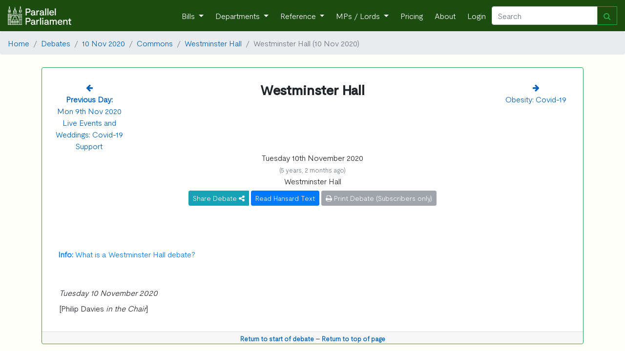

--- FILE ---
content_type: text/html; charset=utf-8
request_url: https://www.parallelparliament.co.uk/debate/2020-11-10/commons/westminster-hall/westminster-hall
body_size: 6083
content:







    <!DOCTYPE html>
<html lang="en" xml:lang="en" xmlns= "http://www.w3.org/1999/xhtml">

  <head>
    
     <!-- Global site tag (gtag.js) - Google Analytics --> 
        <script async src="https://www.googletagmanager.com/gtag/js?id=G-RY8Y7C5VXS"></script>
        <script nonce="FDGFU4RKqN+ZpWhj5ZTocQ==">
        window.dataLayer = window.dataLayer || [];
        function gtag(){dataLayer.push(arguments);}
        gtag('js', new Date());

        gtag('config', 'G-RY8Y7C5VXS');
        gtag('config', 'AW-16476037553');
        </script>
    
    
    <!-- Required meta tags -->
    <meta charset="utf-8">
    <meta name="viewport" content="width=device-width, initial-scale=1, shrink-to-fit=no">
    <meta http-equiv="Content-Language" content="en">
    <meta name="google" content="notranslate">
    
    <!-- Bootstrap CSS -->
    <link rel="stylesheet" href="https://stackpath.bootstrapcdn.com/bootstrap/4.3.1/css/bootstrap.min.css" integrity="sha384-ggOyR0iXCbMQv3Xipma34MD+dH/1fQ784/j6cY/iJTQUOhcWr7x9JvoRxT2MZw1T" crossorigin="anonymous">
    <link href="https://maxcdn.bootstrapcdn.com/font-awesome/4.7.0/css/font-awesome.min.css" rel="stylesheet">
    
    <link rel="stylesheet" href="/static/UK_Parliament/index.css">
    
    <title> 
    



    
        
            Debate: Westminster Hall - 10th Nov 2020 
        
    




</title>
    <meta name="description" content="
    


    



    Tue 10th Nov 2020 - 
    
        Commons - 
    
        
    
    
    Westminster Hall debate
    




">
    
    <!-- generics -->
    <link rel="icon" href="/static/UK_Parliament/img/favicon-32x32.png" sizes="32x32">
    <link rel="icon" href="/static/UK_Parliament/img/favicon-16x16.png" sizes="16x16">
    <link rel="icon" href="/static/UK_Parliament/img/favicon.ico" type="x-icon" >
    <link rel="icon" href="/static/UK_Parliament/img/favicon.ico" type="image/png"> 

    <!-- Android -->
    <link rel="shortcut icon" sizes="192x192" href="/static/UK_Parliament/img/android-chrome-192x192.png">
    <link rel="shortcut icon" sizes="512x512" href="/static/UK_Parliament/img/android-chrome-512x512.png">
    
    <!-- iOS -->
    <link rel="apple-touch-icon" href="/static/UK_Parliament/img/apple-touch-icon.png">

    
    
    <script src="https://ajax.googleapis.com/ajax/libs/jquery/3.7.1/jquery.min.js"></script>
        
    <script src="https://cdn.jsdelivr.net/npm/bootstrap@4.6.1/dist/js/bootstrap.bundle.min.js" integrity="sha384-fQybjgWLrvvRgtW6bFlB7jaZrFsaBXjsOMm/tB9LTS58ONXgqbR9W8oWht/amnpF" crossorigin="anonymous"></script>
     

    
    <link href="https://cdn.jsdelivr.net/npm/bootstrap-icons@1.9.1/font/bootstrap-icons.css" media="all" rel="stylesheet">
<link href="https://cdn.jsdelivr.net/npm/eonasdan-bootstrap-datetimepicker@4.17.49/build/css/bootstrap-datetimepicker.min.css" media="all" rel="stylesheet">
<link href="https://cdn.jsdelivr.net/gh/monim67/django-bootstrap-datepicker-plus@5.0.2/src/bootstrap_datepicker_plus/static/bootstrap_datepicker_plus/css/datepicker-widget.css" media="all" rel="stylesheet">
<script src="https://cdn.jsdelivr.net/npm/moment@2.29.4/min/moment-with-locales.min.js"></script>
<script src="https://cdn.jsdelivr.net/npm/eonasdan-bootstrap-datetimepicker@4.17.49/build/js/bootstrap-datetimepicker.min.js"></script>
<script src="https://cdn.jsdelivr.net/gh/monim67/django-bootstrap-datepicker-plus@5.0.2/src/bootstrap_datepicker_plus/static/bootstrap_datepicker_plus/js/datepicker-widget.js"></script>


    
  </head>

<body>
    <!-- Navigation -->
    <nav class="navbar navbar-expand-sm navbar-dark">
        <a class="navbar-brand" href="/">
            <img  src="/static/UK_Parliament/PP_Logo_White.png" class="d-inline-block align-top" style="width: 130px;">
        </a>
        <button class="navbar-toggler" type="button" data-toggle="collapse" data-target="#navbarResponsive" aria-controls="navbarResponsive" aria-expanded="false" aria-label="Toggle navigation">
          <span class="navbar-toggler-icon"></span>
        </button>
        <div class="collapse navbar-collapse" id="navbarResponsive">
            <ul class="navbar-nav ml-auto">
                <li class="nav-item dropdown">
                        <a class="nav-link dropdown-toggle" href="#" id="navbarDropdown" role="button" data-toggle="dropdown" aria-haspopup="true" aria-expanded="false">
                      Bills
                    </a>
                    <div class="dropdown-menu" aria-labelledby="navbarDropdown">
                      <a class="dropdown-item" href="/bills">Live Bills</a>
                      <a class="dropdown-item" href="/bills/government">Government Bills</a>
                      <a class="dropdown-item" href="/bills/private-members">Private Members' Bills</a>
                      <a class="dropdown-item" href="/bills/enacted">Acts of Parliament Created</a>
                    </div>
                </li>
                <li class="nav-item dropdown">
                    <a class="nav-link dropdown-toggle" href="#" id="navbarDropdown" role="button" data-toggle="dropdown" aria-haspopup="true" aria-expanded="false">
                      Departments
                    </a>
                    <div class="dropdown-menu" aria-labelledby="navbarDropdown">
                        
                        <a class="dropdown-item" href="/dept/DBT">Department for Business and Trade</a>

                        <a class="dropdown-item" href="/dept/DCMS">Department for Culture, Media and Sport</a>
                        <a class="dropdown-item" href="/dept/DfE">Department for Education</a>
                        <a class="dropdown-item" href="/dept/DESNZ">Department for Energy Security & Net Zero</a>
                        <a class="dropdown-item" href="/dept/Defra">Department for Environment, Food and Rural Affairs</a>
                        <a class="dropdown-item" href="/dept/DHSC">Department of Health and Social Care</a>
                        
                        
                        <a class="dropdown-item" href="/dept/DfT">Department for Transport</a>
                        <a class="dropdown-item" href="/dept/DSIT">Department for Science, Innovation & Technology</a>
                        <a class="dropdown-item" href="/dept/DWP">Department for Work and Pensions</a>
                        
                        <a class="dropdown-item" href="/dept/cabinet-office">Cabinet Office</a>
                        <a class="dropdown-item" href="/dept/FCDO">Foreign, Commonwealth & Development Office</a>
                        <a class="dropdown-item" href="/dept/home-office">Home Office</a>
                        <a class="dropdown-item" href="/dept/leaders-office">Leader of the House</a>
                        <a class="dropdown-item" href="/dept/MOD">Ministry of Defence</a>
                        <a class="dropdown-item" href="/dept/MHCLG">Ministry of Housing, Communities and Local Government</a>
                        <a class="dropdown-item" href="/dept/MoJ">Ministry of Justice</a>
                        <a class="dropdown-item" href="/dept/NIO">Northern Ireland Office</a>
                        <a class="dropdown-item" href="/dept/scotland-office">Scotland Office</a>
                        <a class="dropdown-item" href="/dept/HMT">HM Treasury</a>
                        <a class="dropdown-item" href="/dept/wales-office">Wales Office</a>
                        <div class="dropdown-divider"></div>
                        <a class="dropdown-item" href="/dept/DFID">Department for International Development (Defunct) </a>
                        <a class="dropdown-item" href="/dept/DExEU">Department for Exiting the European Union (Defunct)</a>
                        <a class="dropdown-item" href="/dept/BEIS">Department for Business, Energy and Industrial Strategy (Defunct)</a>
                        <a class="dropdown-item" href="/dept/DepartmentforInternationalTrade">Department for International Trade (Defunct)</a>
                        
                        
                    </div>
                </li>
                <li class="nav-item dropdown">
                    <a class="nav-link dropdown-toggle" href="#" id="navbarDropdown" role="button" data-toggle="dropdown" aria-haspopup="true" aria-expanded="false">
                      Reference
                    </a>
                    <div class="dropdown-menu" aria-labelledby="navbarDropdown">
                        <a class="dropdown-item" href="/user-guide">User Guide</a>
                        <a class="dropdown-item" href="/stakeholders">Stakeholder Targeting</a>
                        <a class="dropdown-item" href="/datasets">Dataset Downloads</a>
                        <a class="dropdown-item" href="/APPGs">APPGs</a>
                        <a class="dropdown-item" href="/upcoming">Upcoming Events</a>
                        <a class="dropdown-item" href="/glossary">The Glossary</a>
                        <a class="dropdown-item" href="/constituency-changes">2024 General Election</a>
                        
                        <a class="dropdown-item" href="/know-that-face">Learn the faces of Parliament</a>
                        <div class="dropdown-divider"></div>
                        <a class="dropdown-item" href="/petitions/search">Petitions</a>
                        <a class="dropdown-item" href="/tweets/search">Tweets</a>
                        <a class="dropdown-item" href="/publications/search">Publications</a>
                        <a class="dropdown-item" href="/writtenanswers/search">Written Questions</a>
                        <a class="dropdown-item" href="/debates/search">Parliamentary Debates</a>
                        <a class="dropdown-item" href="/commonslibrary/search">Parliamentary Research</a>
                        <a class="dropdown-item" href="/non_dept_publications/search">Non-Departmental Publications</a>
                        <a class="dropdown-item" href="/secondarylegislation/search">Secondary Legislation</a>
                    </div>
                <li class="nav-item dropdown">
                        <a class="nav-link dropdown-toggle" href="#" id="navbarDropdown" role="button" data-toggle="dropdown" aria-haspopup="true" aria-expanded="false">
                          MPs / Lords </a>
                        <div class="dropdown-menu" aria-labelledby="navbarDropdown">
                            <a class="dropdown-item" href="/MPs">Members of Parliament</a>
                            <a class="dropdown-item" href="/Lords">Lords</a>
                        </div>
                </li>
                
                    <li class="nav-item">
                        <a class="nav-link" href="/pricing">Pricing</a>
                    </li>
                
                <li class="nav-item">
                    <a class="nav-link" href="/about">About</a>
                </li>
                
                <li class="nav-item">
                    <a class="nav-link"  href="/login">Login</a>
                
                </li>
            </ul>
            <form class="form-inline my-2 my-lg-0 navbar_autocomplete" action="/search" method='GET'>
                 <div class="input-group" style="width: 100%">
                    <input class="form-control" name="search_term" type="search" placeholder="Search" aria-label="Search" id="navbar_search" autocomplete="off" data-dropdown-id="navbar_dropdown">
                    <div class="input-group-append">
                        <button class="btn btn-outline-success" type="submit" ><i class="fa fa-search" aria-hidden="true"></i></button>
                    </div>
                    <div class=" navbar-dropdown dropdown-menu navbar-ac-results dropdown-menu-right" data-toggle="dropdown" data-autocomplete-url="/autocomplete/navbar" id="navbar_dropdown"></div>
                </div>
            </form>
            
        </div>
    </nav>

    

    
    
        
    
    
 
    
     
        
    

<nav aria-label="breadcrumb">
    <ol class="breadcrumb">
        <li class="breadcrumb-item"><a href="/">Home</a></li>

        
            
                <li class="breadcrumb-item"><a href="/debates/search">Debates</a></li>
                <li class="breadcrumb-item"><a href="/debate/2020-11-10">10 Nov 2020</a></li>
                <li class="breadcrumb-item"><a href="/debate/2020-11-10/commons">Commons</a></li>
                <li class="breadcrumb-item"><a href="/debate/2020-11-10/commons/westminster-hall">Westminster Hall</a></li>
                
                
                    <li class="breadcrumb-item active" aria-current="page">Westminster Hall (10 Nov 2020)</li>
                
                
            
        
    </ol>
</nav>





<a name="pagetop"></a>
<div class="container">
    
</div>

<div class="container">
    
             <div class = "row">
    <div class="col-sm-12">
        
            
                <div class = "card pt-0 pl-0 pr-0 pb-0 border-success" style="border-width:1px;">
            
        
            <a name = "1"></a>
            
            <div class = "card-body mt-2 text-center">
    <div class="row">
        
            <div class="col">
                
                <a href ="/debate/2020-11-09/commons/westminster-hall/live-events-and-weddings-covid-19-support"> <i class="fa fa-arrow-left" aria-hidden="true"></i><br/>
                    <div class="d-none d-md-block">
                        
                            <b>Previous Day:</b><br/>Mon 9th Nov 2020<br/>
                        
                         Live Events and Weddings:  Covid-19 Support</a>
                    </div>
                
            </div>
            
                <div class="col-8 text-center">
            
                    
                <h3><b>Westminster Hall</b><br/></h3>
                
                
                
                    
                
        
                
            </div>
            <div class="col">
                
                    <a href ="/debate/2020-11-10/commons/westminster-hall/obesity-covid-19"> <i class="fa fa-arrow-right" aria-hidden="true"></i><br/>
                    <div class="d-none d-md-block">
                        
                        Obesity: Covid-19</a>
                    </div>
                
            </div>
        
    </div>
    <div class="row">
        <div class="col">
            


    Tuesday 10th November 2020 <p class="text-muted mb-0"><small>(5 years, 2 months ago)</small></p>
    Westminster Hall<br/>


    <div class="btn-group">
    <a data-toggle="dropdown" class="btn btn-info mt-2 btn-sm" style="color:white;">
         Share Debate <i class="fa fa-share-alt fa-inverse"></i>
    </a>
    <div class="dropdown-menu text-center">
        <span>
            <a data-original-title="Twitter" rel="tooltip"  href="https://twitter.com/intent/tweet?url=https://www.parallelparliament.co.uk/debate/2020-11-10/commons/westminster-hall/westminster-hall" class="btn btn-twitter" >
                <i class="fa fa-twitter fa-lg"></i>
            </a>

            <a data-original-title="Facebook" rel="tooltip"  href="https://www.facebook.com/sharer.php?u=https://www.parallelparliament.co.uk/debate/2020-11-10/commons/westminster-hall/westminster-hall" class="btn btn-facebook">
                <i class="fa fa-facebook fa-lg"></i>
            </a>

            <a data-original-title="LinkedIn" rel="tooltip"  href="https://www.linkedin.com/shareArticle?mini=true&url=https://www.parallelparliament.co.uk/debate/2020-11-10/commons/westminster-hall/westminster-hall" class="btn btn-linkedin mt-1">
                <i class="fa fa-linkedin fa-lg"></i>
            </a>

            <a  data-original-title="Email" rel="tooltip" href="mailto:?body=https://www.parallelparliament.co.uk/debate/2020-11-10/commons/westminster-hall/westminster-hall" class="btn btn-mail mt-1">
                <i class="fa fa-envelope fa-lg"></i>
            </a>
            <button type="button" class=" mt-1 btn btn-primary click_copy" link-name='https://www.parallelparliament.co.uk/debate/2020-11-10/commons/westminster-hall/westminster-hall'>Copy Link</button>
        </span>        
    </div>
</div>






    <a href = "https://hansard.parliament.uk/Commons/2020-11-10/debates/509617B3-6D8C-4E66-B685-E147784F063A/WestminsterHall" class="btn btn-primary btn-sm mt-2 text-wrap">Read Hansard Text</a>
  




    



  




    
        <button class="btn btn-secondary btn-sm mt-2 text-wrap" disabled><i class="fa fa-print" aria-hidden="true"></i> Print Debate (Subscribers only)</button>
    





    
    
        </div>
    </div>
</div>

            
            <div class = "card-body">
                
            </div>
            
                <div class = "card-body">
                    



    
<button class="btn btn-link " type="button" data-toggle="collapse" data-target="#Example1" aria-expanded="false" aria-controls="collapseExample">
    <b>Info: </b>
    What is a Westminster Hall debate?
 
</button>

<div class="collapse pt-2" id="Example1">
    <div class ="card card-body ml-4 pl-2">
        
    <p>Westminster Hall is an alternative Chamber for MPs to hold debates, named after the adjoining Westminster Hall.</p>  
    <p>Each debate is chaired by an MP from the Panel of Chairs, rather than the Speaker or Deputy Speaker. A Government Minister will give the final speech, and no votes may be called on the debate topic.</p>

        <p><i>This information is provided by Parallel Parliament and does not comprise part of the offical record</i></p>
    </div>
</div>




                </div>
            
            <div class ="card-body" id="speech_body">
                
                    
                        
                        <div class="col-sm-12 mt-2 mb-2" speech = "true">
    
        
    
        <span id="299WH" class="column-number column-only" data-column-number="299WH"></span>
    

    
</div>
                    
                        
                            <a id= '20111040000004'></a>
                        
                        <div class="col-sm-12 mt-2 mb-2" speech = "true">
    
        
    
        <em>Tuesday 10 November 2020</em>
    

    
</div>
                    
                        
                            <a id= '20111040000005'></a>
                        
                        <div class="col-sm-12 mt-2 mb-2" speech = "true">
    
        
    
        [Philip Davies<em> in the Chair</em>]
    

    
</div>
                    
                
            </div>
            
            
            
                <div class="card-footer pt-0 pb-0 mt-2 text-center">
                    <small><a href = "#1"><b>Return to start of debate</b></small></a> -
                    <small><a href = "#pagetop"><b>Return to top of page</b></small></a>
                </div>
            
        </div>
    </div>
        </div>
    
</div>




     

    <!-- Optional JavaScript -->
    <!-- jQuery first, then Popper.js, then Bootstrap JS -->
    
    
    <script src="/static/js/autocomplete.js"></script>
    <script src="/static/js/copy_to_clipboard.js"></script>
    <script src="/static/js/page/base.js"></script>
</body>








    <div class ="container">
        <div class="modal fade" id="mp_modal" tabindex="-1" role="dialog" aria-labelledby="exampleModalLabel" aria-hidden="true">
            
<div class="modal-dialog" role="document">
    <form action="" method="POST">
        <input type="hidden" name="csrfmiddlewaretoken" value="mOQPrsplbzUMOcbUGZ3Tez6zuTOSmSZuttwLRtjCB1HHj3ts713TOgkoimhCnr2m">
        <input type="hidden" id="alert_name" name="alert_name" value="False">
        <input type="hidden" id="alert_mp" name="alert_mp" value="">

        <div class="modal-content">
            <div class="modal-header text-center justify-content-center">
                <div class="row">
                    <h5 class="modal-title text-center justify-content-center" id="mp_modal_name_title"><b>Create Alert for False </b></h5>
                    
                </div>
            </div>
             <div class="modal-body"> 
                <div class = "row justify-content-center">  
                    <div class="col-sm-12 mt-1 ">
                        Receive Alerts for:
                        <ul>
                            <li> Parliamentary Debates </li>
                            <li> Written Questions </li>
                            <li> Early Day Motions </li>
                            <li> Tweets </li>
                            <li> Select Committee</li>
                            <li> Publications </li>
                        </ul>
                    </div>
                </div>
                
                    <div class = "row">    
                        <div class="col-sm-12 mt-1 ">
                            <a class="btn btn-dark btn-block" id="sample_url" href ="" role="button">View Sample Alert</a>
                        </div>
                    </div>
                
                <hr>
                
<div class = "row text-center justify-content-center">
    <div class="col-sm-12 mt-2">
        <h5> Choose Alert Frequency</h5>
        <p><small><i> If no alert frequency is chosen, an Immediate alert is created by default</i></small></p>
    </div>
</div>
<div id="myGroup2">
    <div class = "row text-center justify-content-center"> 
        <div class="col-sm-4 mb-1 mt-1">
            <div class="btn-group-toggle" data-toggle="buttons">
                
                    <label class="btn btn-primary btn-block" id="immediatebutton">
                        <input type="checkbox" autocomplete="off"  name="immediate"> Immediate
                    </label>
                 
            </div>
        </div>

        <div class ="col-sm-4 mb-1 mt-1">
            
            <button class="btn 
            
                btn-primary 
            
                
                btn-block" type="button" id="dailybutton" data-toggle="collapse" data-parent="#myGroup2" data-target="#dailybox" aria-expanded="false" aria-controls="KeywordBox">
                Daily Alert
            </button>    
        </div>
        <div class ="col-sm-4 mb-1 mt-1">              
            <button class="btn
            
                btn-primary 
            
            btn-block" type="button" id="weeklybutton" data-toggle="collapse" data-parent="#myGroup2" data-target="#weeklybox" aria-expanded="false" aria-controls="KeywordBox">
                Weekly Alert
            </button>
        </div>

    </div>
    <div class = "row justify-content-center mt-2">
        <div class="accordion-group">
            <div 
                
                    class="collapse" 
                
                id="dailybox" data-parent="#myGroup2">
                <div class="card-text text-center">
                    Enter time for alert: <br/>
                    <div class="input-group dbdp">
                        <input type="text" name="daily_time"
                        
                        id="id_daily_time" data-dbdp-config="{&quot;variant&quot;:&quot;time&quot;,&quot;backend_date_format&quot;:&quot;HH:mm&quot;,&quot;options&quot;:{&quot;format&quot;:&quot;HH:mm&quot;}}" data-dbdp-debug="" data-name="daily_time">
                      
                      
                        <div class="input-group-addon input-group-append input-group-text">
                            <i class="bi-clock"></i>
                        </div>
                      </div>
                </div>
            </div>
            <div
            
                    class="collapse" 
            
            id="weeklybox" data-parent="#myGroup2">
                <div class="card-text text-center">
                    Select Day for alert:<br/>
                    <select name="alert_day" id="id_alert_day">
  <option value="" selected>----</option>

  <option value="0">Monday</option>

  <option value="1">Tuesday</option>

  <option value="2">Wednesday</option>

  <option value="3">Thursday</option>

  <option value="4">Friday</option>

  <option value="5">Saturday</option>

  <option value="6">Sunday</option>

</select><br/>
                    Enter Time for alert: <br/>
                    <div class="input-group dbdp">
                        <input type="text" name="weekly_time"
                        
                        id="id_weekly_time" data-dbdp-config="{&quot;variant&quot;:&quot;time&quot;,&quot;backend_date_format&quot;:&quot;HH:mm&quot;,&quot;options&quot;:{&quot;format&quot;:&quot;HH:mm&quot;}}" data-dbdp-debug="" data-name="weekly_time">
                      
                      
                        <div class="input-group-addon input-group-append input-group-text">
                            <i class="bi-clock"></i>
                        </div>
                    </div>
                </div>
            </div>
        </div>                    
    </div>
</div>


            </div>
             <div class="modal-footer">
    <div class="row">                        
        <div class="col-sm-12">  
             
                
                    <small><p>A Parallel Parliament Subscription is required to receive alerts, you can view more details by clicking on the button below.</p> 
                    <a class="btn btn-default btn-warning mt-1 mb-1" href = /pricing id="create_modal_alert" name ="create_alert" role="button">Subscription Options</a>
            
                
            
            <button type="button" class="btn btn-secondary mt-1 mb-1" data-dismiss="modal">Close</button>
        </div>
    </div>
 </div>            
        </div>
    </form>
</div>

        </div>
    </div>
    
    <script src="/static/js/js_create_mp_modal.js"></script>
    <script src="/static/js/debate_anchor_highlight.js"></script>





--- FILE ---
content_type: application/javascript
request_url: https://www.parallelparliament.co.uk/static/js/autocomplete.js
body_size: 5864
content:
var Autocomplete = function (options) {
  this.form_selector = options.form_selector;
  this.url = options.url || '/search/autocomplete/';
  this.delay = parseInt(options.delay || 300);
  this.minimum_length = parseInt(options.minimum_length || 1);
  this.form_elem = null;
  this.query_box = null;
  this.params = options.params || null;
  this.results_box = options.results_box || '.ac-results';
};

Autocomplete.prototype.setup = function () {
  var self = this;

  this.form_elem = $(this.form_selector);
  this.query_box = this.form_elem.find('input[name=search_term]');
  this.submit_button =this.form_elem.find('button[name=perform_search]');
  this.ac_results =$(this.results_box);
  var previousKeyword = '';
  var highlightedIndex = -1;

  // Watch the input box.
  this.query_box.on('keyup', function (e) {
    var dropdownId = $(this).data('dropdown-id');
    
    if (e.keyCode === 13) { // Enter key
      e.preventDefault();
      var $dropdownItems = $('#' + dropdownId).find('.dropdown-item');
      var $highlightedItem = $dropdownItems.filter('.active');

      if ($highlightedItem.length) {
          handleAction($highlightedItem);
      } else {
          self.submit_button.click();
      }
      return;
    }

    if (e.keyCode === 38 || e.keyCode === 40) { // Up and down arrow keys
      e.preventDefault();
      handleArrowKeys(e, dropdownId);
    }

    var query = self.query_box.val();

    if (query !== previousKeyword) {
      previousKeyword = query;
      if (query.length < self.minimum_length) {
        self.ac_results.empty();
        if (self.ac_results.is(":visible")) {
          self.ac_results.dropdown('toggle');
        }
        return false;
      }
      self.fetch(query);
    }
  });

  this.submit_button.on('click', function () {
    self.ac_results.empty();
  });

  this.ac_results.on('click', '.single-ac-result', function (e) {
    handleAction($(this));
  });

  function handleAction(element) {
    if (element.attr('href') != '#') {
        window.location.href = element.attr('href');
        return false;
    }
    
    self.query_box.val(element.text());
    if (self.ac_results.is(":visible")) {
        self.ac_results.dropdown('toggle');
    }
    self.submit_button.click();
    self.ac_results.empty();
    return false;
  }
  
  function handleArrowKeys(e, dropdownId) {
    var $dropdownItems = $('#' + dropdownId).find('.dropdown-item');
    
    if (e.keyCode === 38 && highlightedIndex > 0) {
      highlightedIndex--;
    } else if (e.keyCode === 40 && highlightedIndex < $dropdownItems.length - 1) {
      highlightedIndex++;
    }
  
    $dropdownItems.removeClass('active');
    $dropdownItems.eq(highlightedIndex).addClass('active');
  }
};

Autocomplete.prototype.fetch = function (query) {
    var self = this;
    
    //var param_dict = {};
    //console.log(this.params);
    //console.log(typeof this.params);
    //this.params.forEach(function(data){
    //    param_dict[data[0]] = param_dict[1];
    //    });
    //var param_dict = this.params;
    var q = {'q': query};
    // var data = Object.assign({}, this.params, q);
    var data = Object.assign({}, q);
    // console.log(data);
    $.ajax({
      url: this.url, 
      data: data,
      //{'q': query,
      //    'params':this.params}, 
      success: function (data) {
        self.show_results(data);
      }
    });
};

Autocomplete.prototype.show_results = function (data) {
  // Remove any existing results.
  this.ac_results.empty();
  var results = data.results || [];
  var results_wrapper = this.ac_results;
  //var base_elem = $('<div class="result-wrapper bg-white" style ="font-weight:Bold;"><a href="#" class="ac-result"></a></div>');
  //var base_elem = $('<div class="dropdown-item"><a href="#" class="single-ac-result"></a></div>');
  var base_elem = $('<a class="dropdown-item single-ac-result" href="#"></a>');

  if (results.length > 0) {
    //$('.navbar-dropdown').dropdown('update');
    
    if (this.ac_results.is(":hidden")) {
        this.ac_results.dropdown('toggle');
    }

    var containerWidth = this.ac_results.width();
    var maxCharacters = containerWidth < 200 ? Math.floor((containerWidth * 2) / 8) : Math.floor(containerWidth / 8);

    for (var res_offset in results) {
      var elem = base_elem.clone();

      var originalText = results[res_offset].text;
      var displayText = originalText.length > maxCharacters ? originalText.substring(0, maxCharacters) + '...' : originalText;
      elem.text(displayText);

      if (results[res_offset].type === 'MP') {
        elem.prepend('<i class="fa fa-user-circle-o" aria-hidden="true"></i> ');
      } else if (results[res_offset].type === 'Dept') {
        elem.prepend('<i class="fa fa-building" aria-hidden="true"></i> ');
      } else if (results[res_offset].type === 'Bill') {
        elem.prepend('<i class="fa fa-book" aria-hidden="true"></i> ');
      } else if (results[res_offset].type === 'APPG') {
        elem.prepend('<i class="fa fa-users" aria-hidden="true"></i> ');
      } else if (results[res_offset].type === 'SelCom') {
        elem.prepend('<i class="fa fa-binoculars" aria-hidden="true"></i> ');
      }

      elem.prop('href', results[res_offset].url);
      this.ac_results.append(elem);
    }
  } else {
    if (this.ac_results.is(":visible")) {
      this.ac_results.dropdown('toggle');
    }
    //$('.navbar-dropdown').dropdown('dispose');
    this.ac_results.empty();
    //var elem = base_elem.clone();
    //elem.text("No results found.");
    //$('.ac-results').append(elem);
  }

  //this.query_box.after(results_wrapper)
};


var getParams = function (url) {
    var params = {};
    var parser = document.createElement('a');
    parser.href = url;
    var query = parser.search.substring(1);
    var vars = query.split('&');
    for (var i = 0; i < vars.length; i++) {
        var pair = vars[i].split('=');
        params[pair[0]] = decodeURIComponent(pair[1]);
    }
    return params;
};